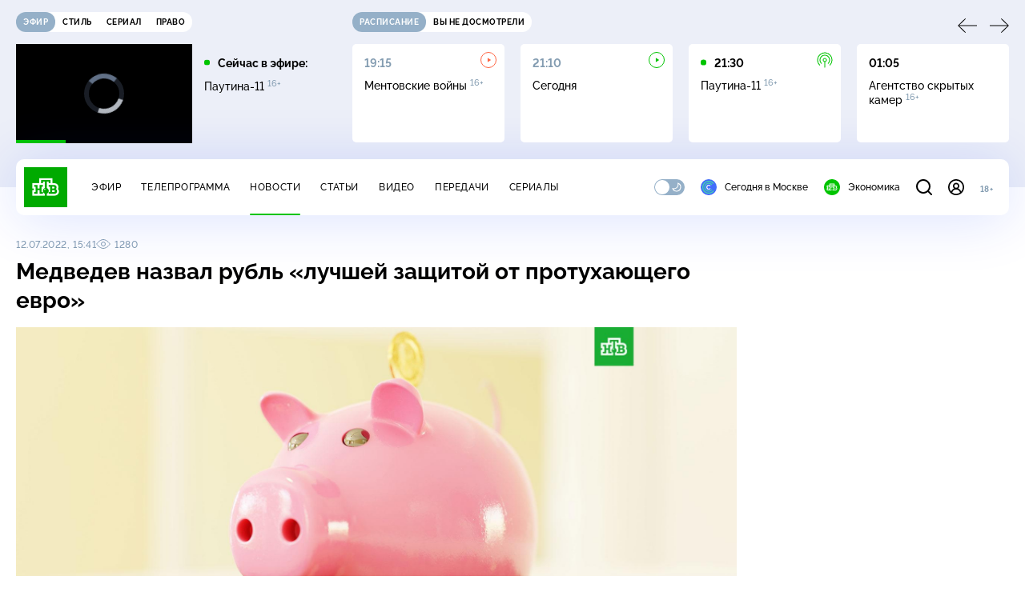

--- FILE ---
content_type: text/html; charset=UTF-8
request_url: https://www.ntv.ru/stories/new-amp/index.jsp
body_size: 2044
content:



<style>
html, body, .stories, .stories__content, amp-story-player  {
  width: 100%;
  height: 100%;
}
</style>
<html lang="en">
  <head>
    <meta charset="utf-8">
    <title>Умер один из пострадавших при обрушении ТЦ в&nbsp;Новосибирске. Сюжеты // НТВ.Ru</title>
    <meta name="deccription" content="Умер один из пострадавших при обрушении ТЦ в&nbsp;Новосибирске. Короткие сюжеты НТВ" />
    <link rel="canonical" href="/stories/new-amp">
    <meta name="viewport" content="width=device-width,minimum-scale=1,initial-scale=1">
    
      <meta property="og:image" content="https://cdn2-static.ntv.ru/home/news/2026/20260121/ChP_kvadrat68.jpg"/>
      <meta property="og:image:width" content="640" />
      <meta property="og:image:height" content="640" />
    

    <script async src="https://cdn.ampproject.org/amp-story-player-v0.js"></script>
    <link href="https://cdn.ampproject.org/amp-story-player-v0.css" rel="stylesheet" type="text/css" />

    <style page>
      @-webkit-keyframes loading {to {-webkit-transform: rotate(360deg);} }
      @-moz-keyframes loading { to { -moz-transform: rotate(360deg); } }
      @-ms-keyframes loading {to {-ms-transform: rotate(360deg);} }
      @keyframes loading { to { transform: rotate(360deg); }}

      .loader__icon {
        width: 40px;
        height: 40px;
        border-radius: 50%;
        background: transparent;
        position: absolute;
        top: calc(50% - 20px);
        left: calc(50% - 20px);

        border-top: 4px solid #00c400;
        border-right: 4px solid #00c400;
        border-bottom: 4px solid #eceff8;
        border-left: 4px solid #eceff8;

        -webkit-animation: loading 1.2s infinite linear;
        -moz-animation: loading 1.2s infinite linear;
        -ms-animation: loading 1.2s infinite linear;
        animation: loading 1.2s infinite linear;
      }

      html, body, amp-story-player {
        font-family: sans-serif;
        padding: 0;
        margin: 0;
        overflow: hidden;
      }

      .stories__content {
       width: 100%;
       height: 100%;
       position: relative;
       overflow: hidden;
      }
    </style>

    <script>
      const arr = [];
      let i = 0;
      
        arr.push({id: "66548", img: "/home/news/2026/20260121/ChP_pre54.jpg", order: i, stat: "key=KEKHJBKFKNKKJHKJKHKM-678ACA700E3C63C4B4AB6EA3A7B542440EAA64B9"});
        i++;
      
        arr.push({id: "66528", img: "/home/news/2026/20260121/FSB_pre.jpg", order: i, stat: "key=KEKHJBKFKNKKJHKJKFKM-E96920B9C37EDA268DBBAAD860235D62B6A08B59"});
        i++;
      
        arr.push({id: "66527", img: "/home/news/2026/20260121/ChP_pre.jpg", order: i, stat: "key=KEKHJBKFKNKKJHKJKFKL-90399B09E7A40536ADB1B224EADD75414489FEFB"});
        i++;
      
        arr.push({id: "66546", img: "/home/news/2026/20260121/Trump_pre70.jpg", order: i, stat: "key=KEKHJBKFKNKKJHKJKHKK-86A59AF3F945CF621C81AE4BDA2F5F617FBFB612"});
        i++;
      
        arr.push({id: "66547", img: "/home/news/2026/20260121/Peskov_pre.jpg", order: i, stat: "key=KEKHJBKFKNKKJHKJKHKL-E6AB963092C516CCC2F107390F5A7B3A3C9E2316"});
        i++;
      
        arr.push({id: "66531", img: "/home/news/2026/20260121/Trump_pre.jpg", order: i, stat: "key=KEKHJBKFKNKKJHKJKGKF-BF5491E9A38F77D85814BB4589313C87F4807C89"});
        i++;
      
        arr.push({id: "66549", img: "/home/news/2026/20260121/sud_pre60.jpg", order: i, stat: "key=KEKHJBKFKNKKJHKJKHKN-21A281FC198791CCD656FF70AB5EBFF086E15A6E"});
        i++;
      
        arr.push({id: "66529", img: "/home/news/2026/20260121/Bosfor_pre.jpg", order: i, stat: "key=KEKHJBKFKNKKJHKJKFKN-691BE3737C26E4E4B2D6F08E9B9A4090999CA4C6"});
        i++;
      
      let player = null;
      let prog = 0;
      let eventFromParent = false;
     
      window.addEventListener("load", ()=> {
        player = document.querySelector('amp-story-player');
        
        if (player.isReady) {
          window.parent.postMessage({ action: 'set_items', items: arr } , "*");
        } else {
          player.addEventListener('ready', () => {
            window.parent.postMessage({ action: 'set_items', items: arr } , "*");
          });
        }
      });
      window.addEventListener("message", async (e)=> {
        const ntv = /\/\/[a-z0-9-_]+\.ntv\.ru/;
        const ntv_channel = /\/\/[a-z0-9-_]+\.ntv-channel\.com/;
        const { origin, data } = e;
      
        if (!(origin.match(ntv) ||  origin.match(ntv_channel))) return;
        if (data.action === 'firstPlay') {
          player.play();
          const id = data.id;
          const current = arr.find((item, i) => item.id=== id);
          if (!current) return;
          if (arr[0].id === current.id) {
            player.rewind(null);  
          } else {
            player.show(null, "storis" + id);  
          }
           
          eventFromParent = true;
          player.addEventListener('storyNavigation', (event) => {
            if (!eventFromParent) {
              const dir = prog < event.detail.progress ? 'forward' : 'back';
              prog = event.detail.progress;
              window.parent.postMessage({ action: 'change_active', active: event.detail.pageId.replace('storis', ''), dir: dir } , "*");
            }
             eventFromParent = false;
          })
        }
       
        if (data.action === 'go') {
          eventFromParent = data.isChange;
          const id = data.id;
          const current = arr.find((item, i) => item.id=== id);
          if (!current) return;
          player.show(null, "storis" + id);
          player.play();
        }
        if (data.action === 'pause') {
          player.pause();
        }
      })
    </script>
  </head>
  <body>
    <link rel="preload" href="https://cdn2-static.ntv.ru/home/news/2026/20260121/ChP_pre54.jpg" as="image">
    <div class="stories">
      <div class="stories__content">
      <div class="loader__icon"></div>
        <amp-story-player style="width:100%;height:100%;" >
          <script type="application/json">
            { "behavior": { "autoplay": false }, "controls": [ { "name": "share","visibility": "hidden" } ] }
          </script>
          <a href="/stories/new-amp/content.jsp?id=66548_66528_66527_66546_66547_66531_66549_66529#embedMode=2" class="story">
            <img src="https://cdn2-static.ntv.ru/home/news/2026/20260121/ChP_pre54.jpg"  loading="lazy" amp-story-player-poster-img>
          </a>
        </amp-story-player>
      </div>
    </div>
  </body>
</html>


   

--- FILE ---
content_type: text/html
request_url: https://tns-counter.ru/nc01a**R%3Eundefined*ntv/ru/UTF-8/tmsec=mx3_ntv/399607496***
body_size: 16
content:
C23C660869715369G1769034601:C23C660869715369G1769034601

--- FILE ---
content_type: text/html; charset=UTF-8
request_url: https://www.ntv.ru/stories/new-amp/content.jsp?id=66548_66528_66527_66546_66547_66531_66549_66529
body_size: 1569
content:


<!doctype html>
<html amp lang="ru">
  <head>
    <meta charset="utf-8">
    <title>Умер один из пострадавших при обрушении ТЦ в&nbsp;Новосибирске. Сюжеты // НТВ.Ru</title>
    <meta NAME="DESCRIPTION" CONTENT="Умер один из пострадавших при обрушении ТЦ в&nbsp;Новосибирске. Короткие сюжеты НТВ" />
    <link rel="canonical" href="/stories/amp/new/66548/">
    <meta name="viewport" content="width=device-width,minimum-scale=1,initial-scale=1">
    
      <meta property="og:image" content="https://cdn2-static.ntv.ru/home/news/2026/20260121/ChP_kvadrat68.jpg"/>
      <meta property="og:image:width" content="640" />
      <meta property="og:image:height" content="640" />
    
    <style amp-boilerplate>body{-webkit-animation:-amp-start 8s steps(1,end) 0s 1 normal both;-moz-animation:-amp-start 8s steps(1,end) 0s 1 normal both;-ms-animation:-amp-start 8s steps(1,end) 0s 1 normal both;animation:-amp-start 8s steps(1,end) 0s 1 normal both}@-webkit-keyframes -amp-start{from{visibility:hidden}to{visibility:visible}}@-moz-keyframes -amp-start{from{visibility:hidden}to{visibility:visible}}@-ms-keyframes -amp-start{from{visibility:hidden}to{visibility:visible}}@-o-keyframes -amp-start{from{visibility:hidden}to{visibility:visible}}@keyframes -amp-start{from{visibility:hidden}to{visibility:visible}}</style><noscript><style amp-boilerplate>body{-webkit-animation:none;-moz-animation:none;-ms-animation:none;animation:none}</style></noscript>
    <script async src="https://cdn.ampproject.org/v0.js"></script>
    <script async custom-element="amp-video" src="https://cdn.ampproject.org/v0/amp-video-0.1.js"></script>
    <script async custom-element="amp-story" src="https://cdn.ampproject.org/v0/amp-story-1.0.js"></script>
    <script async custom-element="amp-analytics" src="https://cdn.ampproject.org/v0/amp-analytics-0.1.js"></script>

    <style amp-custom>
      body, html {
        overflow: hidden;
      }
      amp-story {
        color: #fff;
        overflow: hidden;
      }
      amp-story-page {
        background-color: #000;
      }
      amp-story-grid-layer.bottom {
        align-content:end;
      }
      amp-story-grid-layer.noedge {
        padding: 0px;
      }
      amp-story-grid-layer.center-text {
        align-content: center;
      }
   
    </style>
  </head>
  <body>

    <amp-story id="live-story" standalone
      title="Сюжеты НТВ" publisher="НТВ" publisher-logo-src="https://www.ntv.ru/images/ntv_logo_180.png"
      poster-portrait-src="https://cdn2-static.ntv.ru/home/news/2026/20260121/ChP_pre54.jpg"
       poster-square-src="/home/news/2026/20260121/ChP_kvadrat68.jpg">
      
      <amp-story-page id="storis66548" auto-advance-after="storis_video66548"  data-sort-time="1769008500">
        <amp-story-grid-layer template="fill">
          <amp-video id="storis_video66548" autoplay 
            width="720" height="1280" poster="https://cdn2-static.ntv.ru/home/news/2026/20260121/ChP_pre54.jpg" layout="responsive" crossorigin="anonymous"
          >
            <source src="//cdn2-vod-mp4.ntv.ru/news/2026/20260121/21_01_ChP_hqiMd4C0DBovTs2EBE_vert.mp4" type="video/mp4">
          </amp-video>
        </amp-story-grid-layer>
      </amp-story-page>
      
      <amp-story-page id="storis66528" auto-advance-after="storis_video66528"  data-sort-time="1768997400">
        <amp-story-grid-layer template="fill">
          <amp-video id="storis_video66528" autoplay 
            width="720" height="1280" poster="https://cdn2-static.ntv.ru/home/news/2026/20260121/FSB_pre.jpg" layout="responsive" crossorigin="anonymous"
          >
            <source src="//cdn2-vod-mp4.ntv.ru/news/2026/20260121/21_01_FSB_hqwZtXBZTlgxmNOYNK_vert.mp4" type="video/mp4">
          </amp-video>
        </amp-story-grid-layer>
      </amp-story-page>
      
      <amp-story-page id="storis66527" auto-advance-after="storis_video66527"  data-sort-time="1768996800">
        <amp-story-grid-layer template="fill">
          <amp-video id="storis_video66527" autoplay 
            width="720" height="1280" poster="https://cdn2-static.ntv.ru/home/news/2026/20260121/ChP_pre.jpg" layout="responsive" crossorigin="anonymous"
          >
            <source src="//cdn2-vod-mp4.ntv.ru/news/2026/20260121/21_01_ChP_hqHHFK6GS2ZOMTWUWN_vert.mp4" type="video/mp4">
          </amp-video>
        </amp-story-grid-layer>
      </amp-story-page>
      
      <amp-story-page id="storis66546" auto-advance-after="storis_video66546"  data-sort-time="1769007900">
        <amp-story-grid-layer template="fill">
          <amp-video id="storis_video66546" autoplay 
            width="720" height="1280" poster="https://cdn2-static.ntv.ru/home/news/2026/20260121/Trump_pre70.jpg" layout="responsive" crossorigin="anonymous"
          >
            <source src="//cdn2-vod-mp4.ntv.ru/news/2026/20260121/21_01_Trump_hqbeEOgnI0H8pdmxS1_vert.mp4" type="video/mp4">
          </amp-video>
        </amp-story-grid-layer>
      </amp-story-page>
      
      <amp-story-page id="storis66547" auto-advance-after="storis_video66547"  data-sort-time="1769008200">
        <amp-story-grid-layer template="fill">
          <amp-video id="storis_video66547" autoplay 
            width="720" height="1280" poster="https://cdn2-static.ntv.ru/home/news/2026/20260121/Peskov_pre.jpg" layout="responsive" crossorigin="anonymous"
          >
            <source src="//cdn2-vod-mp4.ntv.ru/news/2026/20260121/21_01_Peskov_hqraNp7fg7F93OYQKu_vert.mp4" type="video/mp4">
          </amp-video>
        </amp-story-grid-layer>
      </amp-story-page>
      
      <amp-story-page id="storis66531" auto-advance-after="storis_video66531"  data-sort-time="1768997100">
        <amp-story-grid-layer template="fill">
          <amp-video id="storis_video66531" autoplay 
            width="720" height="1280" poster="https://cdn2-static.ntv.ru/home/news/2026/20260121/Trump_pre.jpg" layout="responsive" crossorigin="anonymous"
          >
            <source src="//cdn2-vod-mp4.ntv.ru/news/2026/20260121/21_01_Trump_hq9D5rtI4ncdkggCWu_vert.mp4" type="video/mp4">
          </amp-video>
        </amp-story-grid-layer>
      </amp-story-page>
      
      <amp-story-page id="storis66549" auto-advance-after="storis_video66549"  data-sort-time="1769008800">
        <amp-story-grid-layer template="fill">
          <amp-video id="storis_video66549" autoplay 
            width="720" height="1280" poster="https://cdn2-static.ntv.ru/home/news/2026/20260121/sud_pre60.jpg" layout="responsive" crossorigin="anonymous"
          >
            <source src="//cdn2-vod-mp4.ntv.ru/news/2026/20260121/21_01_sud_hqgGeRPceXAHisAgQX_vert.mp4" type="video/mp4">
          </amp-video>
        </amp-story-grid-layer>
      </amp-story-page>
      
      <amp-story-page id="storis66529" auto-advance-after="storis_video66529"  data-sort-time="1768997700">
        <amp-story-grid-layer template="fill">
          <amp-video id="storis_video66529" autoplay 
            width="720" height="1280" poster="https://cdn2-static.ntv.ru/home/news/2026/20260121/Bosfor_pre.jpg" layout="responsive" crossorigin="anonymous"
          >
            <source src="//cdn2-vod-mp4.ntv.ru/news/2026/20260121/21_01_bosfor_hqls6uxILfql1YDft2_vert.mp4" type="video/mp4">
          </amp-video>
        </amp-story-grid-layer>
      </amp-story-page>
      
      <amp-analytics id="analytics_liveinternet">
        <script type="application/json">
          {
            "requests": {
            "pageview": "https://counter.yadro.ru/hit?uhttps%3A//www.ntv.ru/stories/amp/$REPLACE(${storyPageId},storis,);r${documentReferrer};s${screenWidth}*${screenHeight}*32;${random}" },
            "triggers": { "track pageview": { "on": "story-page-visible", "request": "pageview" } }
            }
        </script>
      </amp-analytics>
     
    </amp-story>
  </body>
</html>

--- FILE ---
content_type: application/javascript; charset=UTF-8
request_url: https://static2.ntv.ru/assets/js/form-area.type_style-B4h8PONi.js
body_size: 446
content:
import{d as defineComponent,bL as useTextareaAutosize,J as inject,c as computed,w as watch,a as unref,D as withDirectives,bM as vModelText,o as openBlock,b as createElementBlock,i as isRef,m as normalizeClass}from"../main-DsymS_K4.js";import{a as formItemKey}from"./form-item.type_style-DafqXlKO.js";const _hoisted_1=["id"],_sfc_main=defineComponent({__name:"FormArea",props:{modelValue:{},id:{default:""},size:{default:"m"}},emits:["update:modelValue"],setup(e,{expose:t,emit:a}){const s=e,o=a,{textarea:i,input:m}=useTextareaAutosize();t({el:i});const{id:l}=inject(formItemKey,{id:computed((()=>s.id))});watch((()=>s.modelValue),(e=>m.value=e),{immediate:!0});const n=()=>o("update:modelValue",m.value),r=computed((()=>s.id||unref(l)));return(e,t)=>withDirectives((openBlock(),createElementBlock("textarea",{id:unref(r),ref_key:"textarea",ref:i,"onUpdate:modelValue":t[0]||(t[0]=e=>isRef(m)?m.value=e:null),class:normalizeClass(["textarea b b-s",[`textarea--${e.size}`]]),onInput:n},null,42,_hoisted_1)),[[vModelText,unref(m)]])}});export{_sfc_main as _};


--- FILE ---
content_type: application/javascript; charset=UTF-8
request_url: https://static2.ntv.ru/assets/js/favorite-CdTAQGJc.js
body_size: 308
content:
var __async=(e,t,a)=>new Promise(((r,s)=>{var n=e=>{try{c(a.next(e))}catch(t){s(t)}},i=e=>{try{c(a.throw(e))}catch(t){s(t)}},c=e=>e.done?r(e.value):Promise.resolve(e.value).then(n,i);c((a=a.apply(e,t)).next())}));import{aE as fetchApiNtvClientData,k as ref,ah as apiBase,aj as NTV_API_CONFIG}from"../main-DsymS_K4.js";const getFavorite=(e=ref(!0))=>fetchApiNtvClientData({key:["favorite"],config:{path:"/uexp/v1/favorites",enabled:e}});function addFavorite(e,t){return __async(this,null,(function*(){try{return yield apiBase.post("/uexp/v1/favorites",{content_id:e,content_type:t},NTV_API_CONFIG),{success:!0}}catch(a){return{success:!1}}}))}function removeFavorite(e,t){return __async(this,null,(function*(){try{return yield apiBase.delete(`/uexp/v1/favorites/${t}/${e}`,NTV_API_CONFIG),{success:!0}}catch(a){return{success:!1}}}))}export{addFavorite as a,getFavorite as g,removeFavorite as r};
